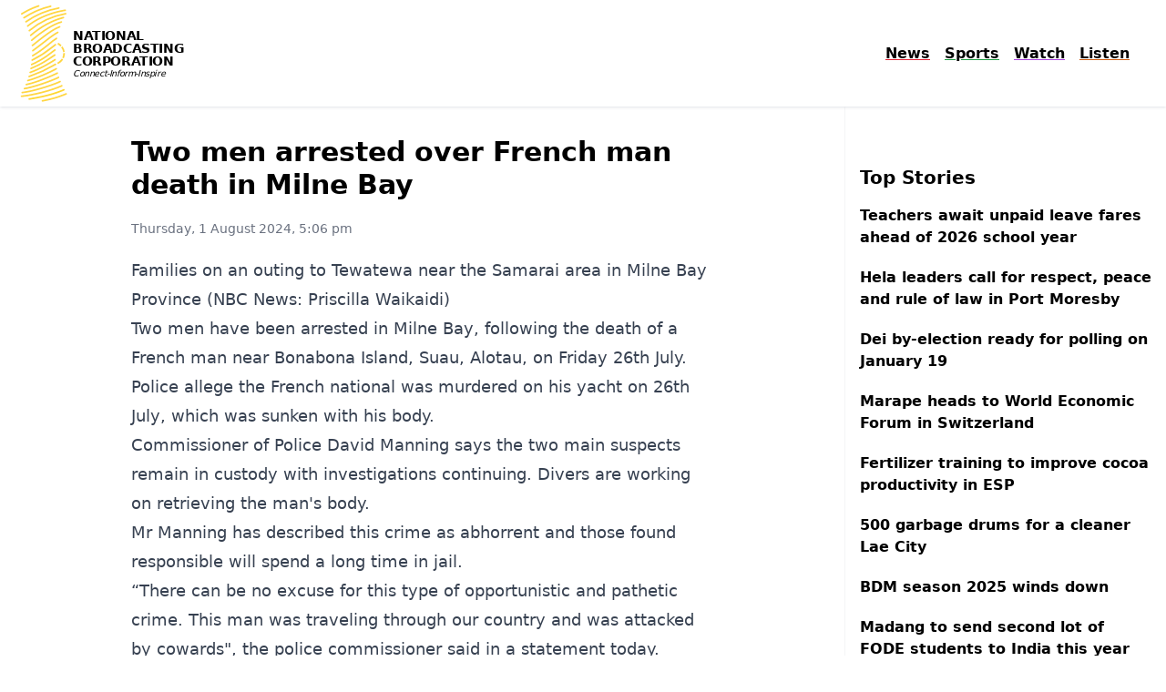

--- FILE ---
content_type: text/html
request_url: https://www.nbc.com.pg/post/14058/two-men-arrested-over-french-man-death-in-milne-bay
body_size: 13004
content:
<!DOCTYPE html><html lang="en" class="dark [@media((min-width:1280px)_and_(max-width:1535px))]:text-[18px] [@media(min-width:1536px)]:text-[20px]"> <head><meta charset="UTF-8"><title>Two men arrested over French man death in Milne Bay - NBC PNG</title><meta name="description" content="Two men have been arrested in Milne Bay, following the death of a French man near Bonabona Island, Suau, Alotau, on Friday 26th July."><meta name="viewport" content="width=device-width, initial-scale=1.0"><link rel="canonical" href="https://www.nbc.com.pg/post/14058/two-men-arrested-over-french-man-death-in-milne-bay"><meta property="og:title" content="Two men arrested over French man death in Milne Bay"><meta property="og:image" content="https://wp.nbc.com.pg/wp-content/uploads/2024/08/Tewatewa.jpg"><meta property="og:type" content="article"><meta property="og:site_name" content="NBC PNG"><link rel="icon" type="image/png" href="/favicon-96x96.png" sizes="96x96"><link rel="icon" type="image/svg+xml" href="/favicon.svg"><link rel="shortcut icon" href="/favicon.ico"><link rel="apple-touch-icon" sizes="180x180" href="/apple-touch-icon.png"><meta name="apple-mobile-web-app-title" content="NBC PNG"><link rel="manifest" href="/site.webmanifest"><style>*,:before,:after{box-sizing:border-box;border-width:0;border-style:solid;border-color:#e5e7eb}:before,:after{--tw-content: ""}html{line-height:1.5;-webkit-text-size-adjust:100%;-moz-tab-size:4;-o-tab-size:4;tab-size:4;font-family:system-ui,sans-serif;font-feature-settings:normal;font-variation-settings:normal}body{margin:0;line-height:inherit}hr{height:0;color:inherit;border-top-width:1px}abbr:where([title]){-webkit-text-decoration:underline dotted;text-decoration:underline dotted}h1,h2,h3,h4,h5,h6{font-size:inherit;font-weight:inherit}a{color:inherit;text-decoration:inherit}b,strong{font-weight:bolder}code,kbd,samp,pre{font-family:monospace;font-size:1em}small{font-size:80%}sub,sup{font-size:75%;line-height:0;position:relative;vertical-align:baseline}sub{bottom:-.25em}sup{top:-.5em}table{text-indent:0;border-color:inherit;border-collapse:collapse}button,input,optgroup,select,textarea{font-family:inherit;font-feature-settings:inherit;font-variation-settings:inherit;font-size:100%;font-weight:inherit;line-height:inherit;color:inherit;margin:0;padding:0}button,select{text-transform:none}button,[type=button],[type=reset],[type=submit]{-webkit-appearance:button;background-color:transparent;background-image:none}:-moz-focusring{outline:auto}:-moz-ui-invalid{box-shadow:none}progress{vertical-align:baseline}::-webkit-inner-spin-button,::-webkit-outer-spin-button{height:auto}[type=search]{-webkit-appearance:textfield;outline-offset:-2px}::-webkit-search-decoration{-webkit-appearance:none}::-webkit-file-upload-button{-webkit-appearance:button;font:inherit}summary{display:list-item}blockquote,dl,dd,h1,h2,h3,h4,h5,h6,hr,figure,p,pre{margin:0}fieldset{margin:0;padding:0}legend{padding:0}ol,ul,menu{list-style:none;margin:0;padding:0}dialog{padding:0}textarea{resize:vertical}input::-moz-placeholder,textarea::-moz-placeholder{opacity:1;color:#9ca3af}input::placeholder,textarea::placeholder{opacity:1;color:#9ca3af}button,[role=button]{cursor:pointer}:disabled{cursor:default}img,svg,video,canvas,audio,iframe,embed,object{display:block;vertical-align:middle}img,video{max-width:100%;height:auto}[hidden]{display:none}*,:before,:after{--tw-border-spacing-x: 0;--tw-border-spacing-y: 0;--tw-translate-x: 0;--tw-translate-y: 0;--tw-rotate: 0;--tw-skew-x: 0;--tw-skew-y: 0;--tw-scale-x: 1;--tw-scale-y: 1;--tw-pan-x: ;--tw-pan-y: ;--tw-pinch-zoom: ;--tw-scroll-snap-strictness: proximity;--tw-gradient-from-position: ;--tw-gradient-via-position: ;--tw-gradient-to-position: ;--tw-ordinal: ;--tw-slashed-zero: ;--tw-numeric-figure: ;--tw-numeric-spacing: ;--tw-numeric-fraction: ;--tw-ring-inset: ;--tw-ring-offset-width: 0px;--tw-ring-offset-color: #fff;--tw-ring-color: rgb(40 145 207 / .5);--tw-ring-offset-shadow: 0 0 #0000;--tw-ring-shadow: 0 0 #0000;--tw-shadow: 0 0 #0000;--tw-shadow-colored: 0 0 #0000;--tw-blur: ;--tw-brightness: ;--tw-contrast: ;--tw-grayscale: ;--tw-hue-rotate: ;--tw-invert: ;--tw-saturate: ;--tw-sepia: ;--tw-drop-shadow: ;--tw-backdrop-blur: ;--tw-backdrop-brightness: ;--tw-backdrop-contrast: ;--tw-backdrop-grayscale: ;--tw-backdrop-hue-rotate: ;--tw-backdrop-invert: ;--tw-backdrop-opacity: ;--tw-backdrop-saturate: ;--tw-backdrop-sepia: }::backdrop{--tw-border-spacing-x: 0;--tw-border-spacing-y: 0;--tw-translate-x: 0;--tw-translate-y: 0;--tw-rotate: 0;--tw-skew-x: 0;--tw-skew-y: 0;--tw-scale-x: 1;--tw-scale-y: 1;--tw-pan-x: ;--tw-pan-y: ;--tw-pinch-zoom: ;--tw-scroll-snap-strictness: proximity;--tw-gradient-from-position: ;--tw-gradient-via-position: ;--tw-gradient-to-position: ;--tw-ordinal: ;--tw-slashed-zero: ;--tw-numeric-figure: ;--tw-numeric-spacing: ;--tw-numeric-fraction: ;--tw-ring-inset: ;--tw-ring-offset-width: 0px;--tw-ring-offset-color: #fff;--tw-ring-color: rgb(40 145 207 / .5);--tw-ring-offset-shadow: 0 0 #0000;--tw-ring-shadow: 0 0 #0000;--tw-shadow: 0 0 #0000;--tw-shadow-colored: 0 0 #0000;--tw-blur: ;--tw-brightness: ;--tw-contrast: ;--tw-grayscale: ;--tw-hue-rotate: ;--tw-invert: ;--tw-saturate: ;--tw-sepia: ;--tw-drop-shadow: ;--tw-backdrop-blur: ;--tw-backdrop-brightness: ;--tw-backdrop-contrast: ;--tw-backdrop-grayscale: ;--tw-backdrop-hue-rotate: ;--tw-backdrop-invert: ;--tw-backdrop-opacity: ;--tw-backdrop-saturate: ;--tw-backdrop-sepia: }.prose{color:var(--tw-prose-body);max-width:65ch}.prose :where(p):not(:where([class~=not-prose],[class~=not-prose] *)){margin-top:1.25em;margin-bottom:1.25em}.prose :where([class~=lead]):not(:where([class~=not-prose],[class~=not-prose] *)){color:var(--tw-prose-lead);font-size:1.25em;line-height:1.6;margin-top:1.2em;margin-bottom:1.2em}.prose :where(a):not(:where([class~=not-prose],[class~=not-prose] *)){color:var(--tw-prose-links);text-decoration:underline;font-weight:500}.prose :where(strong):not(:where([class~=not-prose],[class~=not-prose] *)){color:var(--tw-prose-bold);font-weight:600}.prose :where(a strong):not(:where([class~=not-prose],[class~=not-prose] *)){color:inherit}.prose :where(blockquote strong):not(:where([class~=not-prose],[class~=not-prose] *)){color:inherit}.prose :where(thead th strong):not(:where([class~=not-prose],[class~=not-prose] *)){color:inherit}.prose :where(ol):not(:where([class~=not-prose],[class~=not-prose] *)){list-style-type:decimal;margin-top:1.25em;margin-bottom:1.25em;padding-left:1.625em}.prose :where(ol[type=A]):not(:where([class~=not-prose],[class~=not-prose] *)){list-style-type:upper-alpha}.prose :where(ol[type=a]):not(:where([class~=not-prose],[class~=not-prose] *)){list-style-type:lower-alpha}.prose :where(ol[type=A s]):not(:where([class~=not-prose],[class~=not-prose] *)){list-style-type:upper-alpha}.prose :where(ol[type=a s]):not(:where([class~=not-prose],[class~=not-prose] *)){list-style-type:lower-alpha}.prose :where(ol[type=I]):not(:where([class~=not-prose],[class~=not-prose] *)){list-style-type:upper-roman}.prose :where(ol[type=i]):not(:where([class~=not-prose],[class~=not-prose] *)){list-style-type:lower-roman}.prose :where(ol[type=I s]):not(:where([class~=not-prose],[class~=not-prose] *)){list-style-type:upper-roman}.prose :where(ol[type=i s]):not(:where([class~=not-prose],[class~=not-prose] *)){list-style-type:lower-roman}.prose :where(ol[type="1"]):not(:where([class~=not-prose],[class~=not-prose] *)){list-style-type:decimal}.prose :where(ul):not(:where([class~=not-prose],[class~=not-prose] *)){list-style-type:disc;margin-top:1.25em;margin-bottom:1.25em;padding-left:1.625em}.prose :where(ol>li):not(:where([class~=not-prose],[class~=not-prose] *))::marker{font-weight:400;color:var(--tw-prose-counters)}.prose :where(ul>li):not(:where([class~=not-prose],[class~=not-prose] *))::marker{color:var(--tw-prose-bullets)}.prose :where(dt):not(:where([class~=not-prose],[class~=not-prose] *)){color:var(--tw-prose-headings);font-weight:600;margin-top:1.25em}.prose :where(hr):not(:where([class~=not-prose],[class~=not-prose] *)){border-color:var(--tw-prose-hr);border-top-width:1px;margin-top:3em;margin-bottom:3em}.prose :where(blockquote):not(:where([class~=not-prose],[class~=not-prose] *)){font-weight:500;font-style:italic;color:var(--tw-prose-quotes);border-left-width:.25rem;border-left-color:var(--tw-prose-quote-borders);quotes:"“""”""‘""’";margin-top:1.6em;margin-bottom:1.6em;padding-left:1em}.prose :where(blockquote p:first-of-type):not(:where([class~=not-prose],[class~=not-prose] *)):before{content:open-quote}.prose :where(blockquote p:last-of-type):not(:where([class~=not-prose],[class~=not-prose] *)):after{content:close-quote}.prose :where(h1):not(:where([class~=not-prose],[class~=not-prose] *)){color:var(--tw-prose-headings);font-weight:800;font-size:2.25em;margin-top:0;margin-bottom:.8888889em;line-height:1.1111111}.prose :where(h1 strong):not(:where([class~=not-prose],[class~=not-prose] *)){font-weight:900;color:inherit}.prose :where(h2):not(:where([class~=not-prose],[class~=not-prose] *)){color:var(--tw-prose-headings);font-weight:700;font-size:1.5em;margin-top:2em;margin-bottom:1em;line-height:1.3333333}.prose :where(h2 strong):not(:where([class~=not-prose],[class~=not-prose] *)){font-weight:800;color:inherit}.prose :where(h3):not(:where([class~=not-prose],[class~=not-prose] *)){color:var(--tw-prose-headings);font-weight:600;font-size:1.25em;margin-top:1.6em;margin-bottom:.6em;line-height:1.6}.prose :where(h3 strong):not(:where([class~=not-prose],[class~=not-prose] *)){font-weight:700;color:inherit}.prose :where(h4):not(:where([class~=not-prose],[class~=not-prose] *)){color:var(--tw-prose-headings);font-weight:600;margin-top:1.5em;margin-bottom:.5em;line-height:1.5}.prose :where(h4 strong):not(:where([class~=not-prose],[class~=not-prose] *)){font-weight:700;color:inherit}.prose :where(img):not(:where([class~=not-prose],[class~=not-prose] *)){margin-top:2em;margin-bottom:2em}.prose :where(picture):not(:where([class~=not-prose],[class~=not-prose] *)){display:block;margin-top:2em;margin-bottom:2em}.prose :where(kbd):not(:where([class~=not-prose],[class~=not-prose] *)){font-weight:500;font-family:inherit;color:var(--tw-prose-kbd);box-shadow:0 0 0 1px rgb(var(--tw-prose-kbd-shadows) / 10%),0 3px 0 rgb(var(--tw-prose-kbd-shadows) / 10%);font-size:.875em;border-radius:.3125rem;padding:.1875em .375em}.prose :where(code):not(:where([class~=not-prose],[class~=not-prose] *)){color:var(--tw-prose-code);font-weight:600;font-size:.875em}.prose :where(code):not(:where([class~=not-prose],[class~=not-prose] *)):before{content:"`"}.prose :where(code):not(:where([class~=not-prose],[class~=not-prose] *)):after{content:"`"}.prose :where(a code):not(:where([class~=not-prose],[class~=not-prose] *)){color:inherit}.prose :where(h1 code):not(:where([class~=not-prose],[class~=not-prose] *)){color:inherit}.prose :where(h2 code):not(:where([class~=not-prose],[class~=not-prose] *)){color:inherit;font-size:.875em}.prose :where(h3 code):not(:where([class~=not-prose],[class~=not-prose] *)){color:inherit;font-size:.9em}.prose :where(h4 code):not(:where([class~=not-prose],[class~=not-prose] *)){color:inherit}.prose :where(blockquote code):not(:where([class~=not-prose],[class~=not-prose] *)){color:inherit}.prose :where(thead th code):not(:where([class~=not-prose],[class~=not-prose] *)){color:inherit}.prose :where(pre):not(:where([class~=not-prose],[class~=not-prose] *)){color:var(--tw-prose-pre-code);background-color:var(--tw-prose-pre-bg);overflow-x:auto;font-weight:400;font-size:.875em;line-height:1.7142857;margin-top:1.7142857em;margin-bottom:1.7142857em;border-radius:.375rem;padding:.8571429em 1.1428571em}.prose :where(pre code):not(:where([class~=not-prose],[class~=not-prose] *)){background-color:transparent;border-width:0;border-radius:0;padding:0;font-weight:inherit;color:inherit;font-size:inherit;font-family:inherit;line-height:inherit}.prose :where(pre code):not(:where([class~=not-prose],[class~=not-prose] *)):before{content:none}.prose :where(pre code):not(:where([class~=not-prose],[class~=not-prose] *)):after{content:none}.prose :where(table):not(:where([class~=not-prose],[class~=not-prose] *)){width:100%;table-layout:auto;text-align:left;margin-top:2em;margin-bottom:2em;font-size:.875em;line-height:1.7142857}.prose :where(thead):not(:where([class~=not-prose],[class~=not-prose] *)){border-bottom-width:1px;border-bottom-color:var(--tw-prose-th-borders)}.prose :where(thead th):not(:where([class~=not-prose],[class~=not-prose] *)){color:var(--tw-prose-headings);font-weight:600;vertical-align:bottom;padding-right:.5714286em;padding-bottom:.5714286em;padding-left:.5714286em}.prose :where(tbody tr):not(:where([class~=not-prose],[class~=not-prose] *)){border-bottom-width:1px;border-bottom-color:var(--tw-prose-td-borders)}.prose :where(tbody tr:last-child):not(:where([class~=not-prose],[class~=not-prose] *)){border-bottom-width:0}.prose :where(tbody td):not(:where([class~=not-prose],[class~=not-prose] *)){vertical-align:baseline}.prose :where(tfoot):not(:where([class~=not-prose],[class~=not-prose] *)){border-top-width:1px;border-top-color:var(--tw-prose-th-borders)}.prose :where(tfoot td):not(:where([class~=not-prose],[class~=not-prose] *)){vertical-align:top}.prose :where(figure>*):not(:where([class~=not-prose],[class~=not-prose] *)){margin-top:0;margin-bottom:0}.prose :where(figcaption):not(:where([class~=not-prose],[class~=not-prose] *)){color:var(--tw-prose-captions);font-size:.875em;line-height:1.4285714;margin-top:.8571429em}.prose{--tw-prose-body: #374151;--tw-prose-headings: #111827;--tw-prose-lead: #4b5563;--tw-prose-links: #111827;--tw-prose-bold: #111827;--tw-prose-counters: #6b7280;--tw-prose-bullets: #d1d5db;--tw-prose-hr: #e5e7eb;--tw-prose-quotes: #111827;--tw-prose-quote-borders: #e5e7eb;--tw-prose-captions: #6b7280;--tw-prose-kbd: #111827;--tw-prose-kbd-shadows: 17 24 39;--tw-prose-code: #111827;--tw-prose-pre-code: #e5e7eb;--tw-prose-pre-bg: #1f2937;--tw-prose-th-borders: #d1d5db;--tw-prose-td-borders: #e5e7eb;--tw-prose-invert-body: #d1d5db;--tw-prose-invert-headings: #fff;--tw-prose-invert-lead: #9ca3af;--tw-prose-invert-links: #fff;--tw-prose-invert-bold: #fff;--tw-prose-invert-counters: #9ca3af;--tw-prose-invert-bullets: #4b5563;--tw-prose-invert-hr: #374151;--tw-prose-invert-quotes: #f3f4f6;--tw-prose-invert-quote-borders: #374151;--tw-prose-invert-captions: #9ca3af;--tw-prose-invert-kbd: #fff;--tw-prose-invert-kbd-shadows: 255 255 255;--tw-prose-invert-code: #fff;--tw-prose-invert-pre-code: #d1d5db;--tw-prose-invert-pre-bg: rgb(0 0 0 / 50%);--tw-prose-invert-th-borders: #4b5563;--tw-prose-invert-td-borders: #374151;font-size:1rem;line-height:1.75}.prose :where(picture>img):not(:where([class~=not-prose],[class~=not-prose] *)){margin-top:0;margin-bottom:0}.prose :where(video):not(:where([class~=not-prose],[class~=not-prose] *)){margin-top:2em;margin-bottom:2em}.prose :where(li):not(:where([class~=not-prose],[class~=not-prose] *)){margin-top:.5em;margin-bottom:.5em}.prose :where(ol>li):not(:where([class~=not-prose],[class~=not-prose] *)){padding-left:.375em}.prose :where(ul>li):not(:where([class~=not-prose],[class~=not-prose] *)){padding-left:.375em}.prose :where(.prose>ul>li p):not(:where([class~=not-prose],[class~=not-prose] *)){margin-top:.75em;margin-bottom:.75em}.prose :where(.prose>ul>li>*:first-child):not(:where([class~=not-prose],[class~=not-prose] *)){margin-top:1.25em}.prose :where(.prose>ul>li>*:last-child):not(:where([class~=not-prose],[class~=not-prose] *)){margin-bottom:1.25em}.prose :where(.prose>ol>li>*:first-child):not(:where([class~=not-prose],[class~=not-prose] *)){margin-top:1.25em}.prose :where(.prose>ol>li>*:last-child):not(:where([class~=not-prose],[class~=not-prose] *)){margin-bottom:1.25em}.prose :where(ul ul,ul ol,ol ul,ol ol):not(:where([class~=not-prose],[class~=not-prose] *)){margin-top:.75em;margin-bottom:.75em}.prose :where(dl):not(:where([class~=not-prose],[class~=not-prose] *)){margin-top:1.25em;margin-bottom:1.25em}.prose :where(dd):not(:where([class~=not-prose],[class~=not-prose] *)){margin-top:.5em;padding-left:1.625em}.prose :where(hr+*):not(:where([class~=not-prose],[class~=not-prose] *)){margin-top:0}.prose :where(h2+*):not(:where([class~=not-prose],[class~=not-prose] *)){margin-top:0}.prose :where(h3+*):not(:where([class~=not-prose],[class~=not-prose] *)){margin-top:0}.prose :where(h4+*):not(:where([class~=not-prose],[class~=not-prose] *)){margin-top:0}.prose :where(thead th:first-child):not(:where([class~=not-prose],[class~=not-prose] *)){padding-left:0}.prose :where(thead th:last-child):not(:where([class~=not-prose],[class~=not-prose] *)){padding-right:0}.prose :where(tbody td,tfoot td):not(:where([class~=not-prose],[class~=not-prose] *)){padding:.5714286em}.prose :where(tbody td:first-child,tfoot td:first-child):not(:where([class~=not-prose],[class~=not-prose] *)){padding-left:0}.prose :where(tbody td:last-child,tfoot td:last-child):not(:where([class~=not-prose],[class~=not-prose] *)){padding-right:0}.prose :where(figure):not(:where([class~=not-prose],[class~=not-prose] *)){margin-top:2em;margin-bottom:2em}.prose :where(.prose>:first-child):not(:where([class~=not-prose],[class~=not-prose] *)){margin-top:0}.prose :where(.prose>:last-child):not(:where([class~=not-prose],[class~=not-prose] *)){margin-bottom:0}.prose-sm{font-size:.875rem;line-height:1.7142857}.prose-sm :where(p):not(:where([class~=not-prose],[class~=not-prose] *)){margin-top:1.1428571em;margin-bottom:1.1428571em}.prose-sm :where([class~=lead]):not(:where([class~=not-prose],[class~=not-prose] *)){font-size:1.2857143em;line-height:1.5555556;margin-top:.8888889em;margin-bottom:.8888889em}.prose-sm :where(blockquote):not(:where([class~=not-prose],[class~=not-prose] *)){margin-top:1.3333333em;margin-bottom:1.3333333em;padding-left:1.1111111em}.prose-sm :where(h1):not(:where([class~=not-prose],[class~=not-prose] *)){font-size:2.1428571em;margin-top:0;margin-bottom:.8em;line-height:1.2}.prose-sm :where(h2):not(:where([class~=not-prose],[class~=not-prose] *)){font-size:1.4285714em;margin-top:1.6em;margin-bottom:.8em;line-height:1.4}.prose-sm :where(h3):not(:where([class~=not-prose],[class~=not-prose] *)){font-size:1.2857143em;margin-top:1.5555556em;margin-bottom:.4444444em;line-height:1.5555556}.prose-sm :where(h4):not(:where([class~=not-prose],[class~=not-prose] *)){margin-top:1.4285714em;margin-bottom:.5714286em;line-height:1.4285714}.prose-sm :where(img):not(:where([class~=not-prose],[class~=not-prose] *)){margin-top:1.7142857em;margin-bottom:1.7142857em}.prose-sm :where(picture):not(:where([class~=not-prose],[class~=not-prose] *)){margin-top:1.7142857em;margin-bottom:1.7142857em}.prose-sm :where(picture>img):not(:where([class~=not-prose],[class~=not-prose] *)){margin-top:0;margin-bottom:0}.prose-sm :where(video):not(:where([class~=not-prose],[class~=not-prose] *)){margin-top:1.7142857em;margin-bottom:1.7142857em}.prose-sm :where(kbd):not(:where([class~=not-prose],[class~=not-prose] *)){font-size:.8571429em;border-radius:.3125rem;padding:.1428571em .3571429em}.prose-sm :where(code):not(:where([class~=not-prose],[class~=not-prose] *)){font-size:.8571429em}.prose-sm :where(h2 code):not(:where([class~=not-prose],[class~=not-prose] *)){font-size:.9em}.prose-sm :where(h3 code):not(:where([class~=not-prose],[class~=not-prose] *)){font-size:.8888889em}.prose-sm :where(pre):not(:where([class~=not-prose],[class~=not-prose] *)){font-size:.8571429em;line-height:1.6666667;margin-top:1.6666667em;margin-bottom:1.6666667em;border-radius:.25rem;padding:.6666667em 1em}.prose-sm :where(ol):not(:where([class~=not-prose],[class~=not-prose] *)){margin-top:1.1428571em;margin-bottom:1.1428571em;padding-left:1.5714286em}.prose-sm :where(ul):not(:where([class~=not-prose],[class~=not-prose] *)){margin-top:1.1428571em;margin-bottom:1.1428571em;padding-left:1.5714286em}.prose-sm :where(li):not(:where([class~=not-prose],[class~=not-prose] *)){margin-top:.2857143em;margin-bottom:.2857143em}.prose-sm :where(ol>li):not(:where([class~=not-prose],[class~=not-prose] *)){padding-left:.4285714em}.prose-sm :where(ul>li):not(:where([class~=not-prose],[class~=not-prose] *)){padding-left:.4285714em}.prose-sm :where(.prose-sm>ul>li p):not(:where([class~=not-prose],[class~=not-prose] *)){margin-top:.5714286em;margin-bottom:.5714286em}.prose-sm :where(.prose-sm>ul>li>*:first-child):not(:where([class~=not-prose],[class~=not-prose] *)){margin-top:1.1428571em}.prose-sm :where(.prose-sm>ul>li>*:last-child):not(:where([class~=not-prose],[class~=not-prose] *)){margin-bottom:1.1428571em}.prose-sm :where(.prose-sm>ol>li>*:first-child):not(:where([class~=not-prose],[class~=not-prose] *)){margin-top:1.1428571em}.prose-sm :where(.prose-sm>ol>li>*:last-child):not(:where([class~=not-prose],[class~=not-prose] *)){margin-bottom:1.1428571em}.prose-sm :where(ul ul,ul ol,ol ul,ol ol):not(:where([class~=not-prose],[class~=not-prose] *)){margin-top:.5714286em;margin-bottom:.5714286em}.prose-sm :where(dl):not(:where([class~=not-prose],[class~=not-prose] *)){margin-top:1.1428571em;margin-bottom:1.1428571em}.prose-sm :where(dt):not(:where([class~=not-prose],[class~=not-prose] *)){margin-top:1.1428571em}.prose-sm :where(dd):not(:where([class~=not-prose],[class~=not-prose] *)){margin-top:.2857143em;padding-left:1.5714286em}.prose-sm :where(hr):not(:where([class~=not-prose],[class~=not-prose] *)){margin-top:2.8571429em;margin-bottom:2.8571429em}.prose-sm :where(hr+*):not(:where([class~=not-prose],[class~=not-prose] *)){margin-top:0}.prose-sm :where(h2+*):not(:where([class~=not-prose],[class~=not-prose] *)){margin-top:0}.prose-sm :where(h3+*):not(:where([class~=not-prose],[class~=not-prose] *)){margin-top:0}.prose-sm :where(h4+*):not(:where([class~=not-prose],[class~=not-prose] *)){margin-top:0}.prose-sm :where(table):not(:where([class~=not-prose],[class~=not-prose] *)){font-size:.8571429em;line-height:1.5}.prose-sm :where(thead th):not(:where([class~=not-prose],[class~=not-prose] *)){padding-right:1em;padding-bottom:.6666667em;padding-left:1em}.prose-sm :where(thead th:first-child):not(:where([class~=not-prose],[class~=not-prose] *)){padding-left:0}.prose-sm :where(thead th:last-child):not(:where([class~=not-prose],[class~=not-prose] *)){padding-right:0}.prose-sm :where(tbody td,tfoot td):not(:where([class~=not-prose],[class~=not-prose] *)){padding:.6666667em 1em}.prose-sm :where(tbody td:first-child,tfoot td:first-child):not(:where([class~=not-prose],[class~=not-prose] *)){padding-left:0}.prose-sm :where(tbody td:last-child,tfoot td:last-child):not(:where([class~=not-prose],[class~=not-prose] *)){padding-right:0}.prose-sm :where(figure):not(:where([class~=not-prose],[class~=not-prose] *)){margin-top:1.7142857em;margin-bottom:1.7142857em}.prose-sm :where(figure>*):not(:where([class~=not-prose],[class~=not-prose] *)){margin-top:0;margin-bottom:0}.prose-sm :where(figcaption):not(:where([class~=not-prose],[class~=not-prose] *)){font-size:.8571429em;line-height:1.3333333;margin-top:.6666667em}.prose-sm :where(.prose-sm>:first-child):not(:where([class~=not-prose],[class~=not-prose] *)){margin-top:0}.prose-sm :where(.prose-sm>:last-child):not(:where([class~=not-prose],[class~=not-prose] *)){margin-bottom:0}.static{position:static}.absolute{position:absolute}.relative{position:relative}.sticky{position:sticky}.bottom-0{bottom:0}.left-1\/2{left:50%}.top-0{top:0}.top-1\/2{top:50%}.z-40{z-index:40}.float-right{float:right}.clear-both{clear:both}.mx-auto{margin-left:auto;margin-right:auto}.my-4{margin-top:1rem;margin-bottom:1rem}.my-\[-1em\]{margin-top:-1em;margin-bottom:-1em}.mb-1{margin-bottom:.25rem}.mb-4{margin-bottom:1rem}.mb-5{margin-bottom:1.25rem}.mb-8{margin-bottom:2rem}.ml-4{margin-left:1rem}.block{display:block}.inline-block{display:inline-block}.flex{display:flex}.table{display:table}.grid{display:grid}.contents{display:contents}.hidden{display:none}.aspect-\[1\/1\]{aspect-ratio:1/1}.aspect-\[16\/9\]{aspect-ratio:16/9}.aspect-\[2\/3\]{aspect-ratio:2/3}.aspect-\[3\/2\]{aspect-ratio:3/2}.aspect-\[3\/4\]{aspect-ratio:3/4}.aspect-\[4\/3\]{aspect-ratio:4/3}.aspect-\[9\/16\]{aspect-ratio:9/16}.min-h-screen{min-height:100vh}.w-40{width:10rem}.w-\[4em\]{width:4em}.w-\[8em\]{width:8em}.w-full{width:100%}.max-w-\[10em\]{max-width:10em}.max-w-\[40rem\]{max-width:40rem}.max-w-none{max-width:none}.flex-1{flex:1 1 0%}.-translate-x-1\/2{--tw-translate-x: -50%;transform:translate(var(--tw-translate-x),var(--tw-translate-y)) rotate(var(--tw-rotate)) skew(var(--tw-skew-x)) skewY(var(--tw-skew-y)) scaleX(var(--tw-scale-x)) scaleY(var(--tw-scale-y))}.-translate-y-1\/2{--tw-translate-y: -50%;transform:translate(var(--tw-translate-x),var(--tw-translate-y)) rotate(var(--tw-rotate)) skew(var(--tw-skew-x)) skewY(var(--tw-skew-y)) scaleX(var(--tw-scale-x)) scaleY(var(--tw-scale-y))}.grid-cols-2{grid-template-columns:repeat(2,minmax(0,1fr))}.flex-col{flex-direction:column}.flex-wrap{flex-wrap:wrap}.items-center{align-items:center}.justify-start{justify-content:flex-start}.justify-end{justify-content:flex-end}.justify-center{justify-content:center}.justify-between{justify-content:space-between}.space-y-12>:not([hidden])~:not([hidden]){--tw-space-y-reverse: 0;margin-top:calc(3rem * calc(1 - var(--tw-space-y-reverse)));margin-bottom:calc(3rem * var(--tw-space-y-reverse))}.space-y-2>:not([hidden])~:not([hidden]){--tw-space-y-reverse: 0;margin-top:calc(.5rem * calc(1 - var(--tw-space-y-reverse)));margin-bottom:calc(.5rem * var(--tw-space-y-reverse))}.space-y-4>:not([hidden])~:not([hidden]){--tw-space-y-reverse: 0;margin-top:calc(1rem * calc(1 - var(--tw-space-y-reverse)));margin-bottom:calc(1rem * var(--tw-space-y-reverse))}.space-y-5>:not([hidden])~:not([hidden]){--tw-space-y-reverse: 0;margin-top:calc(1.25rem * calc(1 - var(--tw-space-y-reverse)));margin-bottom:calc(1.25rem * var(--tw-space-y-reverse))}.space-y-\[0\.25em\]>:not([hidden])~:not([hidden]){--tw-space-y-reverse: 0;margin-top:calc(.25em * calc(1 - var(--tw-space-y-reverse)));margin-bottom:calc(.25em * var(--tw-space-y-reverse))}.break-words{overflow-wrap:break-word}.rounded-md{border-radius:.375rem}.border{border-width:1px}.border-b{border-bottom-width:1px}.border-b-2{border-bottom-width:2px}.border-blue-500\/25{border-color:#2891cf40}.border-blue-600{--tw-border-opacity: 1;border-color:rgb(26 115 175 / var(--tw-border-opacity))}.border-gray-500\/25{border-color:#6b728040}.border-green-600{--tw-border-opacity: 1;border-color:rgb(29 156 66 / var(--tw-border-opacity))}.border-orange-600{--tw-border-opacity: 1;border-color:rgb(206 91 17 / var(--tw-border-opacity))}.border-purple-600{--tw-border-opacity: 1;border-color:rgb(167 64 221 / var(--tw-border-opacity))}.border-red-600{--tw-border-opacity: 1;border-color:rgb(225 33 51 / var(--tw-border-opacity))}.border-yellow-500{--tw-border-opacity: 1;border-color:rgb(228 202 14 / var(--tw-border-opacity))}.bg-blue-500\/10{background-color:#2891cf1a}.bg-gray-500\/5{background-color:#6b72800d}.bg-white{--tw-bg-opacity: 1;background-color:rgb(255 255 255 / var(--tw-bg-opacity))}.object-contain{-o-object-fit:contain;object-fit:contain}.object-cover{-o-object-fit:cover;object-fit:cover}.p-2{padding:.5rem}.p-4{padding:1rem}.px-2{padding-left:.5rem;padding-right:.5rem}.px-4{padding-left:1rem;padding-right:1rem}.py-1{padding-top:.25rem;padding-bottom:.25rem}.py-4{padding-top:1rem;padding-bottom:1rem}.pb-0{padding-bottom:0}.pb-1{padding-bottom:.25rem}.pt-8{padding-top:2rem}.text-2xl{font-size:1.5rem;line-height:2rem}.text-3xl{font-size:1.875rem;line-height:2.25rem}.text-\[0\.6em\]{font-size:.6em}.text-\[0\.9em\]{font-size:.9em}.text-\[4rem\]{font-size:4rem}.text-sm{font-size:.875rem;line-height:1.25rem}.text-xl{font-size:1.25rem;line-height:1.75rem}.text-xs{font-size:.75rem;line-height:1rem}.font-bold{font-weight:700}.font-extrabold{font-weight:800}.font-medium{font-weight:500}.font-semibold{font-weight:600}.uppercase{text-transform:uppercase}.italic{font-style:italic}.not-italic{font-style:normal}.leading-none{line-height:1}.leading-normal{line-height:1.5}.tracking-tight{letter-spacing:-.025em}.text-black{--tw-text-opacity: 1;color:rgb(0 0 0 / var(--tw-text-opacity))}.text-blue-600{--tw-text-opacity: 1;color:rgb(26 115 175 / var(--tw-text-opacity))}.text-gray-500{--tw-text-opacity: 1;color:rgb(107 114 128 / var(--tw-text-opacity))}.text-white{--tw-text-opacity: 1;color:rgb(255 255 255 / var(--tw-text-opacity))}.underline{text-decoration-line:underline}.decoration-blue-500\/25{text-decoration-color:#2891cf40}.decoration-gray-600\/25{text-decoration-color:#4b556340}.decoration-green-600{text-decoration-color:#1d9c42}.decoration-orange-600{text-decoration-color:#ce5b11}.decoration-purple-600{text-decoration-color:#a740dd}.decoration-red-600{text-decoration-color:#e12133}.decoration-1{text-decoration-thickness:1px}.shadow{--tw-shadow: 0 1px 3px 0 rgb(0 0 0 / .1), 0 1px 2px -1px rgb(0 0 0 / .1);--tw-shadow-colored: 0 1px 3px 0 var(--tw-shadow-color), 0 1px 2px -1px var(--tw-shadow-color);box-shadow:var(--tw-ring-offset-shadow, 0 0 #0000),var(--tw-ring-shadow, 0 0 #0000),var(--tw-shadow)}.shadow-md{--tw-shadow: 0 4px 6px -1px rgb(0 0 0 / .1), 0 2px 4px -2px rgb(0 0 0 / .1);--tw-shadow-colored: 0 4px 6px -1px var(--tw-shadow-color), 0 2px 4px -2px var(--tw-shadow-color);box-shadow:var(--tw-ring-offset-shadow, 0 0 #0000),var(--tw-ring-shadow, 0 0 #0000),var(--tw-shadow)}.shadow-gray-300\/50{--tw-shadow-color: rgb(209 213 219 / .5);--tw-shadow: var(--tw-shadow-colored)}.drop-shadow-lg{--tw-drop-shadow: drop-shadow(0 10px 8px rgb(0 0 0 / .04)) drop-shadow(0 4px 3px rgb(0 0 0 / .1));filter:var(--tw-blur) var(--tw-brightness) var(--tw-contrast) var(--tw-grayscale) var(--tw-hue-rotate) var(--tw-invert) var(--tw-saturate) var(--tw-sepia) var(--tw-drop-shadow)}.filter{filter:var(--tw-blur) var(--tw-brightness) var(--tw-contrast) var(--tw-grayscale) var(--tw-hue-rotate) var(--tw-invert) var(--tw-saturate) var(--tw-sepia) var(--tw-drop-shadow)}.\[grid-area\:content\]{grid-area:content}.\[grid-area\:promo-bottom\]{grid-area:promo-bottom}.\[grid-area\:promo-top\]{grid-area:promo-top}@media (prefers-color-scheme: dark){.dark\:prose-invert{--tw-prose-body: var(--tw-prose-invert-body);--tw-prose-headings: var(--tw-prose-invert-headings);--tw-prose-lead: var(--tw-prose-invert-lead);--tw-prose-links: var(--tw-prose-invert-links);--tw-prose-bold: var(--tw-prose-invert-bold);--tw-prose-counters: var(--tw-prose-invert-counters);--tw-prose-bullets: var(--tw-prose-invert-bullets);--tw-prose-hr: var(--tw-prose-invert-hr);--tw-prose-quotes: var(--tw-prose-invert-quotes);--tw-prose-quote-borders: var(--tw-prose-invert-quote-borders);--tw-prose-captions: var(--tw-prose-invert-captions);--tw-prose-kbd: var(--tw-prose-invert-kbd);--tw-prose-kbd-shadows: var(--tw-prose-invert-kbd-shadows);--tw-prose-code: var(--tw-prose-invert-code);--tw-prose-pre-code: var(--tw-prose-invert-pre-code);--tw-prose-pre-bg: var(--tw-prose-invert-pre-bg);--tw-prose-th-borders: var(--tw-prose-invert-th-borders);--tw-prose-td-borders: var(--tw-prose-invert-td-borders)}}@media (min-width: 576px){.tablet\:prose-lg{font-size:1.125rem;line-height:1.7777778}.tablet\:prose-lg :where(p):not(:where([class~=not-prose],[class~=not-prose] *)){margin-top:1.3333333em;margin-bottom:1.3333333em}.tablet\:prose-lg :where([class~=lead]):not(:where([class~=not-prose],[class~=not-prose] *)){font-size:1.2222222em;line-height:1.4545455;margin-top:1.0909091em;margin-bottom:1.0909091em}.tablet\:prose-lg :where(blockquote):not(:where([class~=not-prose],[class~=not-prose] *)){margin-top:1.6666667em;margin-bottom:1.6666667em;padding-left:1em}.tablet\:prose-lg :where(h1):not(:where([class~=not-prose],[class~=not-prose] *)){font-size:2.6666667em;margin-top:0;margin-bottom:.8333333em;line-height:1}.tablet\:prose-lg :where(h2):not(:where([class~=not-prose],[class~=not-prose] *)){font-size:1.6666667em;margin-top:1.8666667em;margin-bottom:1.0666667em;line-height:1.3333333}.tablet\:prose-lg :where(h3):not(:where([class~=not-prose],[class~=not-prose] *)){font-size:1.3333333em;margin-top:1.6666667em;margin-bottom:.6666667em;line-height:1.5}.tablet\:prose-lg :where(h4):not(:where([class~=not-prose],[class~=not-prose] *)){margin-top:1.7777778em;margin-bottom:.4444444em;line-height:1.5555556}.tablet\:prose-lg :where(img):not(:where([class~=not-prose],[class~=not-prose] *)){margin-top:1.7777778em;margin-bottom:1.7777778em}.tablet\:prose-lg :where(picture):not(:where([class~=not-prose],[class~=not-prose] *)){margin-top:1.7777778em;margin-bottom:1.7777778em}.tablet\:prose-lg :where(picture>img):not(:where([class~=not-prose],[class~=not-prose] *)){margin-top:0;margin-bottom:0}.tablet\:prose-lg :where(video):not(:where([class~=not-prose],[class~=not-prose] *)){margin-top:1.7777778em;margin-bottom:1.7777778em}.tablet\:prose-lg :where(kbd):not(:where([class~=not-prose],[class~=not-prose] *)){font-size:.8888889em;border-radius:.3125rem;padding:.2222222em .4444444em}.tablet\:prose-lg :where(code):not(:where([class~=not-prose],[class~=not-prose] *)){font-size:.8888889em}.tablet\:prose-lg :where(h2 code):not(:where([class~=not-prose],[class~=not-prose] *)){font-size:.8666667em}.tablet\:prose-lg :where(h3 code):not(:where([class~=not-prose],[class~=not-prose] *)){font-size:.875em}.tablet\:prose-lg :where(pre):not(:where([class~=not-prose],[class~=not-prose] *)){font-size:.8888889em;line-height:1.75;margin-top:2em;margin-bottom:2em;border-radius:.375rem;padding:1em 1.5em}.tablet\:prose-lg :where(ol):not(:where([class~=not-prose],[class~=not-prose] *)){margin-top:1.3333333em;margin-bottom:1.3333333em;padding-left:1.5555556em}.tablet\:prose-lg :where(ul):not(:where([class~=not-prose],[class~=not-prose] *)){margin-top:1.3333333em;margin-bottom:1.3333333em;padding-left:1.5555556em}.tablet\:prose-lg :where(li):not(:where([class~=not-prose],[class~=not-prose] *)){margin-top:.6666667em;margin-bottom:.6666667em}.tablet\:prose-lg :where(ol>li):not(:where([class~=not-prose],[class~=not-prose] *)){padding-left:.4444444em}.tablet\:prose-lg :where(ul>li):not(:where([class~=not-prose],[class~=not-prose] *)){padding-left:.4444444em}.tablet\:prose-lg :where(.tablet\:prose-lg>ul>li p):not(:where([class~=not-prose],[class~=not-prose] *)){margin-top:.8888889em;margin-bottom:.8888889em}.tablet\:prose-lg :where(.tablet\:prose-lg>ul>li>*:first-child):not(:where([class~=not-prose],[class~=not-prose] *)){margin-top:1.3333333em}.tablet\:prose-lg :where(.tablet\:prose-lg>ul>li>*:last-child):not(:where([class~=not-prose],[class~=not-prose] *)){margin-bottom:1.3333333em}.tablet\:prose-lg :where(.tablet\:prose-lg>ol>li>*:first-child):not(:where([class~=not-prose],[class~=not-prose] *)){margin-top:1.3333333em}.tablet\:prose-lg :where(.tablet\:prose-lg>ol>li>*:last-child):not(:where([class~=not-prose],[class~=not-prose] *)){margin-bottom:1.3333333em}.tablet\:prose-lg :where(ul ul,ul ol,ol ul,ol ol):not(:where([class~=not-prose],[class~=not-prose] *)){margin-top:.8888889em;margin-bottom:.8888889em}.tablet\:prose-lg :where(dl):not(:where([class~=not-prose],[class~=not-prose] *)){margin-top:1.3333333em;margin-bottom:1.3333333em}.tablet\:prose-lg :where(dt):not(:where([class~=not-prose],[class~=not-prose] *)){margin-top:1.3333333em}.tablet\:prose-lg :where(dd):not(:where([class~=not-prose],[class~=not-prose] *)){margin-top:.6666667em;padding-left:1.5555556em}.tablet\:prose-lg :where(hr):not(:where([class~=not-prose],[class~=not-prose] *)){margin-top:3.1111111em;margin-bottom:3.1111111em}.tablet\:prose-lg :where(hr+*):not(:where([class~=not-prose],[class~=not-prose] *)){margin-top:0}.tablet\:prose-lg :where(h2+*):not(:where([class~=not-prose],[class~=not-prose] *)){margin-top:0}.tablet\:prose-lg :where(h3+*):not(:where([class~=not-prose],[class~=not-prose] *)){margin-top:0}.tablet\:prose-lg :where(h4+*):not(:where([class~=not-prose],[class~=not-prose] *)){margin-top:0}.tablet\:prose-lg :where(table):not(:where([class~=not-prose],[class~=not-prose] *)){font-size:.8888889em;line-height:1.5}.tablet\:prose-lg :where(thead th):not(:where([class~=not-prose],[class~=not-prose] *)){padding-right:.75em;padding-bottom:.75em;padding-left:.75em}.tablet\:prose-lg :where(thead th:first-child):not(:where([class~=not-prose],[class~=not-prose] *)){padding-left:0}.tablet\:prose-lg :where(thead th:last-child):not(:where([class~=not-prose],[class~=not-prose] *)){padding-right:0}.tablet\:prose-lg :where(tbody td,tfoot td):not(:where([class~=not-prose],[class~=not-prose] *)){padding:.75em}.tablet\:prose-lg :where(tbody td:first-child,tfoot td:first-child):not(:where([class~=not-prose],[class~=not-prose] *)){padding-left:0}.tablet\:prose-lg :where(tbody td:last-child,tfoot td:last-child):not(:where([class~=not-prose],[class~=not-prose] *)){padding-right:0}.tablet\:prose-lg :where(figure):not(:where([class~=not-prose],[class~=not-prose] *)){margin-top:1.7777778em;margin-bottom:1.7777778em}.tablet\:prose-lg :where(figure>*):not(:where([class~=not-prose],[class~=not-prose] *)){margin-top:0;margin-bottom:0}.tablet\:prose-lg :where(figcaption):not(:where([class~=not-prose],[class~=not-prose] *)){font-size:.8888889em;line-height:1.5;margin-top:1em}.tablet\:prose-lg :where(.tablet\:prose-lg>:first-child):not(:where([class~=not-prose],[class~=not-prose] *)){margin-top:0}.tablet\:prose-lg :where(.tablet\:prose-lg>:last-child):not(:where([class~=not-prose],[class~=not-prose] *)){margin-bottom:0}}.after\:clear-both:after{content:var(--tw-content);clear:both}.after\:block:after{content:var(--tw-content);display:block}.after\:h-0:after{content:var(--tw-content);height:0px}.after\:content-\[\'\'\]:after{--tw-content: "";content:var(--tw-content)}.hover\:underline:hover{text-decoration-line:underline}.hover\:decoration-2:hover{text-decoration-thickness:2px}.focus\:underline:focus{text-decoration-line:underline}.focus\:decoration-2:focus{text-decoration-thickness:2px}.prose-headings\:font-semibold :is(:where(h1,h2,h3,h4,h5,h6,th):not(:where([class~=not-prose],[class~=not-prose] *))){font-weight:600}.prose-h1\:text-2xl :is(:where(h1):not(:where([class~=not-prose],[class~=not-prose] *))){font-size:1.5rem;line-height:2rem}.prose-h2\:text-2xl :is(:where(h2):not(:where([class~=not-prose],[class~=not-prose] *))){font-size:1.5rem;line-height:2rem}.prose-h3\:text-xl :is(:where(h3):not(:where([class~=not-prose],[class~=not-prose] *))){font-size:1.25rem;line-height:1.75rem}.prose-h4\:text-lg :is(:where(h4):not(:where([class~=not-prose],[class~=not-prose] *))){font-size:1.125rem;line-height:1.75rem}.prose-p\:leading-relaxed :is(:where(p):not(:where([class~=not-prose],[class~=not-prose] *))){line-height:1.625}.prose-figure\:-mx-4 :is(:where(figure):not(:where([class~=not-prose],[class~=not-prose] *))){margin-left:-1rem;margin-right:-1rem}.prose-figcaption\:mx-4 :is(:where(figcaption):not(:where([class~=not-prose],[class~=not-prose] *))){margin-left:1rem;margin-right:1rem}.prose-figcaption\:text-xs :is(:where(figcaption):not(:where([class~=not-prose],[class~=not-prose] *))){font-size:.75rem;line-height:1rem}@media (prefers-color-scheme: dark){.dark\:bg-black{--tw-bg-opacity: 1;background-color:rgb(0 0 0 / var(--tw-bg-opacity))}.dark\:text-blue-400{--tw-text-opacity: 1;color:rgb(79 171 225 / var(--tw-text-opacity))}.dark\:text-white{--tw-text-opacity: 1;color:rgb(255 255 255 / var(--tw-text-opacity))}.dark\:decoration-gray-400\/25{text-decoration-color:#9ca3af40}}@media (min-width: 576px){.tablet\:float-left{float:left}.tablet\:ml-0{margin-left:0}.tablet\:mr-4{margin-right:1rem}.tablet\:w-80{width:20rem}.tablet\:max-w-none{max-width:none}.tablet\:gap-x-4{-moz-column-gap:1rem;column-gap:1rem}.tablet\:space-y-12>:not([hidden])~:not([hidden]){--tw-space-y-reverse: 0;margin-top:calc(3rem * calc(1 - var(--tw-space-y-reverse)));margin-bottom:calc(3rem * var(--tw-space-y-reverse))}.tablet\:space-y-8>:not([hidden])~:not([hidden]){--tw-space-y-reverse: 0;margin-top:calc(2rem * calc(1 - var(--tw-space-y-reverse)));margin-bottom:calc(2rem * var(--tw-space-y-reverse))}.tablet\:px-0{padding-left:0;padding-right:0}.tablet\:py-8{padding-top:2rem;padding-bottom:2rem}.tablet\:pb-8{padding-bottom:2rem}.tablet\:pt-8{padding-top:2rem}.tablet\:text-2xl{font-size:1.5rem;line-height:2rem}.tablet\:text-3xl{font-size:1.875rem;line-height:2.25rem}.tablet\:text-base{font-size:1rem;line-height:1.5rem}.tablet\:text-sm{font-size:.875rem;line-height:1.25rem}.tablet\:prose-h1\:text-3xl :is(:where(h1):not(:where([class~=not-prose],[class~=not-prose] *))){font-size:1.875rem;line-height:2.25rem}.tablet\:prose-figure\:mx-0 :is(:where(figure):not(:where([class~=not-prose],[class~=not-prose] *))){margin-left:0;margin-right:0}.tablet\:prose-figcaption\:mx-0 :is(:where(figcaption):not(:where([class~=not-prose],[class~=not-prose] *))){margin-left:0;margin-right:0}}@media (min-width: 1024px){.desktop\:grid{display:grid}.desktop\:grid-cols-\[1fr_calc\(20rem\+1rem\+1rem\)\]{grid-template-columns:1fr 22rem}.desktop\:grid-rows-\[auto_1fr\]{grid-template-rows:auto 1fr}.desktop\:border-r{border-right-width:1px}.desktop\:border-r-gray-300\/25{border-right-color:#d1d5db40}.desktop\:shadow-none{--tw-shadow: 0 0 #0000;--tw-shadow-colored: 0 0 #0000;box-shadow:var(--tw-ring-offset-shadow, 0 0 #0000),var(--tw-ring-shadow, 0 0 #0000),var(--tw-shadow)}.desktop\:\[grid-template-areas\:\"content_promo-top\"_\"content_promo-bottom\"\]{grid-template-areas:"content promo-top" "content promo-bottom"}}@media ((min-width:1280px) and (max-width:1535px)){.\[\@media\(\(min-width\:1280px\)_and_\(max-width\:1535px\)\)\]\:text-\[18px\]{font-size:18px}}@media (max-width:374px){.\[\@media\(max-width\:374px\)\]\:text-\[4vw\]{font-size:4vw}}@media (min-height:576px){.\[\@media\(min-height\:576px\)\]\:sticky{position:sticky}}@media (min-width:1536px){.\[\@media\(min-width\:1536px\)\]\:text-\[20px\]{font-size:20px}}
</style><script type="module" src="/_astro/hoisted.4ff61665.js"></script></head> <body class="bg-white dark:bg-black text-black dark:text-white flex flex-col min-h-screen"> <header class="bg-white dark:bg-black [@media(min-height:576px)]:sticky top-0 z-40 shadow shadow-gray-300/50"> <div class="p-4"> <div class="flex items-center justify-between [@media(max-width:374px)]:text-[4vw] tablet:text-base"> <div class="flex-0"> <a href="/" class="leading-none tracking-tight"> <div class="flex items-center"> <div class="w-[4em] my-[-1em]"><svg version="1.1" xmlns="http://www.w3.org/2000/svg" x="0" y="0" viewBox="0 0 325.1 595.3" xml:space="preserve"><style>.st0{fill:#ffd642}</style><switch><g><path class="st0" d="M40 82a4.5 4.5 0 0 1-2.4-8.4c44.5-26.7 70.2-35.8 90.9-43.2l4.4-1.6c2.3-.8 4.9.4 5.8 2.7.8 2.3-.4 4.9-2.7 5.8l-4.4 1.6C111.3 46.2 86 55.1 42.3 81.4c-.7.4-1.5.6-2.3.6m12.2 21.7c-1.5 0-2.9-.7-3.8-2a4.4 4.4 0 0 1 1.3-6.2 467.3 467.3 0 0 1 150.2-64.9c2.4-.6 4.8.9 5.4 3.4.6 2.4-.9 4.8-3.4 5.4a457 457 0 0 0-147.3 63.7c-.6.4-1.5.6-2.4.6m11 22.6c-1.4 0-2.8-.7-3.7-1.9-1.4-2-.9-4.8 1.1-6.3a467.3 467.3 0 0 1 185.5-77.6c2.4-.4 4.8 1.2 5.2 3.6s-1.2 4.8-3.6 5.2a459.2 459.2 0 0 0-181.9 76.1c-.8.6-1.7.9-2.6.9"></path><path class="st0" d="M73.1 149.8c-1.3 0-2.6-.6-3.5-1.7-1.5-2-1.2-4.8.7-6.3C154.5 75.4 249.7 58.6 281 53a4.5 4.5 0 1 1 1.6 8.8c-30.7 5.4-124.3 22-206.7 87-.9.7-1.8 1-2.8 1"></path><path class="st0" d="M82.3 175.5c-1.3 0-2.6-.5-3.4-1.6a4.4 4.4 0 0 1 .6-6.3 436.3 436.3 0 0 1 204-95.4 4.5 4.5 0 1 1 1.6 8.8 426.3 426.3 0 0 0-199.7 93.4 5.1 5.1 0 0 1-3.1 1.1"></path><path class="st0" d="M89.7 201.8c-1.3 0-2.6-.5-3.4-1.6a4.4 4.4 0 0 1 .6-6.3c60.6-50.9 122.6-84.6 184.5-100.1 2.4-.6 4.9.9 5.5 3.3s-.9 4.9-3.3 5.5c-60.5 15.2-121.4 48.3-180.9 98.3q-1.5.9-3 .9"></path><path class="st0" d="M95.1 229.6c-1.3 0-2.6-.5-3.4-1.6a4.4 4.4 0 0 1 .6-6.3c66.8-56.1 123.2-90.8 167.6-103.2 2.4-.7 4.9.7 5.5 3.1.7 2.4-.7 4.9-3.1 5.5-43.1 12-98.4 46.1-164.2 101.4-.9.8-1.9 1.1-3 1.1m4.1 29.3c-1.3 0-2.6-.6-3.5-1.7a4.4 4.4 0 0 1 .7-6.3C179 184.1 214.7 159.6 249.2 146a4.5 4.5 0 1 1 3.3 8.3c-33.5 13.2-68.6 37.4-150.4 103.5-.9.8-1.9 1.1-2.9 1.1m2.4 28.8c-1.4 0-2.7-.6-3.6-1.8-1.5-2-1.1-4.8.9-6.3a3298 3298 0 0 0 67.8-51.7c31.4-24.4 50.4-39.1 72.1-50.7a4.6 4.6 0 0 1 6.1 1.8c1.2 2.2.3 4.9-1.8 6.1-21 11.3-39.8 25.8-70.8 49.9a3345 3345 0 0 1-68 51.8q-1.2.9-2.7.9m-1 28.3c-1.5 0-3-.8-3.9-2.2a4.5 4.5 0 0 1 1.6-6.2c43.9-26.2 71.1-48.7 93.1-66.7a332.9 332.9 0 0 1 40-30 4.5 4.5 0 0 1 6.2 1.6c1.3 2.1.6 4.9-1.6 6.2a312 312 0 0 0-38.9 29.2c-22.2 18.2-49.7 40.9-94.2 67.5a6 6 0 0 1-2.3.6M98 340.5c-1.6 0-3.2-.9-4-2.4a4.6 4.6 0 0 1 1.9-6.1 593.9 593.9 0 0 0 109.3-70.5c6.8-5.3 13.2-10.4 19.9-15.3 2-1.5 4.8-1.1 6.3.9s1.1 4.8-.9 6.3c-6.6 4.9-12.9 9.9-19.6 15.1-24.8 19.5-52.9 41.7-110.7 71.4-.8.5-1.5.6-2.2.6m-2.9 24.7c-1.7 0-3.3-1-4.1-2.6-1-2.3 0-4.9 2.2-6 56-25.6 84.2-47.1 109-66 6.8-5.2 13.3-10.1 20-14.9a4.5 4.5 0 1 1 5.2 7.4c-6.6 4.6-12.9 9.5-19.7 14.7-25.2 19.2-53.8 41-110.8 67.1-.5.1-1.1.3-1.8.3m-3.5 21.7c-1.8 0-3.4-1-4.2-2.8-1-2.3.1-4.9 2.4-5.9 56.6-23.7 88.6-45.4 114.4-62.8l17.7-11.8a4.6 4.6 0 0 1 6.2 1.3c1.3 2.1.7 4.9-1.3 6.2l-17.5 11.7c-26.1 17.6-58.5 39.5-116 63.6a3 3 0 0 1-1.7.5m-4.8 22.2a4.5 4.5 0 0 1-1.4-8.7c55.1-19.3 102.6-48.7 134-68.1l3.8-2.4c2.1-1.3 4.9-.6 6.2 1.5s.6 4.9-1.5 6.2l-3.8 2.4c-31.8 19.6-79.7 49.2-135.8 68.9-.5.2-1 .2-1.5.2M81.2 432a4.5 4.5 0 0 1-1.4-8.8 794.8 794.8 0 0 0 145.8-67.4c2.1-1.3 4.9-.6 6.2 1.5s.6 4.9-1.5 6.2a798.3 798.3 0 0 1-147.6 68.3l-1.5.2m-7.6 22.6c-2 0-3.8-1.3-4.3-3.3-.6-2.4.8-4.9 3.2-5.5 53.5-14.2 125.9-47.5 158-65.5a4.5 4.5 0 0 1 6.1 1.7c1.2 2.2.4 4.9-1.7 6.1C202.4 406.3 129 440 74.8 454.4l-1.2.2m-8.3 22.5a4.5 4.5 0 0 1-.9-8.9c56.3-11.7 142.8-48.3 171.5-63.7 2.2-1.2 4.9-.4 6.1 1.8s.4 4.9-1.8 6.1C211 428 123.3 465.1 66.2 477l-.9.1m-10.5 22.6a4.4 4.4 0 0 1-4.4-3.8 4.5 4.5 0 0 1 3.7-5.2c57.2-9.3 159.5-46.9 188.9-62.2a4.6 4.6 0 0 1 6.1 1.9c1.1 2.2.3 4.9-1.9 6.1-30.6 15.9-132.5 53.5-191.6 63.1l-.8.1m-12.2 22.1a4.6 4.6 0 0 1-4.5-4 4.5 4.5 0 0 1 3.9-5c73.2-8.7 181.6-47.1 209.7-60.9a4.4 4.4 0 0 1 6 2.1c1.1 2.2.2 4.9-2.1 6-33.8 16.5-142.9 53.4-212.6 61.7l-.4.1m-3.7 20.6a4.5 4.5 0 0 1-4.5-4 4.5 4.5 0 0 1 4-4.9c68-6.9 168.2-33 223.2-58.2 2.3-1 4.9 0 6 2.2 1 2.3 0 4.9-2.2 6-55.8 25.6-157.2 52.1-226.1 59l-.4-.1"></path><path d="M81.5 557.8a4.4 4.4 0 0 1-4.4-3.8 4.4 4.4 0 0 1 3.8-5.1c99.5-15.6 153-34.5 192.3-51 2.3-1 4.9.1 5.9 2.4s-.1 4.9-2.4 5.9C237 522.9 182.8 542 82.4 557.8z" fill="#fed730"></path><path class="st0" d="M155.3 568.1a4.5 4.5 0 0 1-.9-8.9c66-13.2 86.8-21.2 121.1-34.6l10.6-4.1c2.3-.9 4.9.3 5.8 2.6s-.3 4.9-2.6 5.8l-10.6 4.1c-34.8 13.5-55.8 21.7-122.6 35l-.8.1M255.1 260a83 83 0 0 0-16.1-13.2l4.7-8.1c1.4.4 14.1 8.7 18.2 14.9zm15.5 31.1c-.2.2-1-7.3-3.8-13.5-3.5-8-7.2-12.3-7.3-12.3l7.4-5.9a60.1 60.1 0 0 1 12.9 30.5zm3.9 34.9-8.5-4c0-.1 2.5-5.6 3.7-11 1.6-7.1 1.6-14 1.6-14.1l9-.1c0 .2.9 5.7-.8 14.1a87 87 0 0 1-5 15.1m-32.6 32.3-4.2-7.9c.1-.1 8.5-5 15-10.8 5.3-4.8 10.4-12.1 10.4-12.1l7.6 4.8c-.2.3-2.5 6.3-11.5 14.3-7.7 6.9-16.9 11.4-17.3 11.7"></path></g></switch></svg></div> <div class="w-[8em] space-y-[0.25em]"> <div class="text-[0.9em] font-bold uppercase">National Broadcasting Corporation</div> <div class="text-[0.6em] italic">Connect-Inform-Inspire</div> </div> </div> </a> </div> <nav class="flex-0"> <ul class="flex flex-wrap font-semibold justify-end max-w-[10em] tablet:max-w-none tablet:gap-x-4 tablet:mr-4"> <li><a href="/" class="decoration-red-600 underline decoration-1 hover:decoration-2 focus:decoration-2 block p-2">News</a></li> <li><a href="/sport" class="decoration-green-600 underline decoration-1 hover:decoration-2 focus:decoration-2 block p-2">Sports</a></li> <li><a href="/watch" class="decoration-purple-600 underline decoration-1 hover:decoration-2 focus:decoration-2 block p-2">Watch</a></li> <li><a href="/listen" class="decoration-orange-600 underline decoration-1 hover:decoration-2 focus:decoration-2 block p-2">Listen</a></li> </ul> </nav> </div> </div> </header> <main class="flex-1 flex flex-col desktop:grid desktop:grid-cols-[1fr_calc(20rem+1rem+1rem)] desktop:grid-rows-[auto_1fr] desktop:[grid-template-areas:&#34;content_promo-top&#34;_&#34;content_promo-bottom&#34;] shadow shadow-gray-300/50"> <aside class="[grid-area:promo-top] p-4 tablet:pt-8 pb-0 space-y-4 tablet:space-y-8">  </aside> <div class="[grid-area:content] flex-1 p-4 tablet:py-8 shadow-md shadow-gray-300/50 desktop:shadow-none desktop:border-r desktop:border-r-gray-300/25"> <article class="max-w-[40rem] mx-auto">  <div class="space-y-5 mb-8"> <h1 class="font-extrabold text-2xl tablet:text-3xl">Two men arrested over French man death in Milne Bay</h1> <p class="text-sm text-gray-500"><date time="2024-08-01T07:06:01.000Z">Thursday, 1 August 2024, 5:06 pm</date></p> <div class="prose tablet:prose-lg dark:prose-invert max-w-none prose-headings:font-semibold prose-h1:text-2xl tablet:prose-h1:text-3xl prose-h2:text-2xl prose-h3:text-xl prose-h4:text-lg prose-figure:-mx-4 tablet:prose-figure:mx-0 prose-figcaption:text-xs prose-figcaption:mx-4 tablet:prose-figcaption:mx-0 mx-auto"> <figure> <img class="object-cover" src="https://wp.nbc.com.pg/wp-content/uploads/2024/08/Tewatewa-1280x960.webp" width="2048" height="1536" loading="lazy" alt="" srcset="https://wp.nbc.com.pg/wp-content/uploads/2024/08/Tewatewa-640x480.webp 640w, https://wp.nbc.com.pg/wp-content/uploads/2024/08/Tewatewa-1280x960.webp 1280w, https://wp.nbc.com.pg/wp-content/uploads/2024/08/Tewatewa-320x240.webp 320w, https://wp.nbc.com.pg/wp-content/uploads/2024/08/Tewatewa-960x720.webp 960w" sizes="(max-width: 575px) 100vw, 640px"> <figcaption>Families on an outing to Tewatewa near the Samarai area in Milne Bay Province (NBC News: Priscilla Waikaidi)</figcaption> </figure><p>
Two men have been arrested in Milne Bay, following the death of a French man near Bonabona Island, Suau, Alotau, on Friday 26th July.
</p><p>
Police allege the French national was murdered on his yacht on 26th July, which was sunken with his body.&nbsp;
</p><p>
Commissioner of Police David Manning says the two main suspects remain in custody with investigations continuing. Divers are working on retrieving the man's body.
</p><p>
Mr Manning has described this crime as abhorrent and those found responsible will spend a long time in jail.
</p><p>
“There can be no excuse for this type of opportunistic and pathetic crime. This man was traveling through our country and was attacked by cowards", the police commissioner said in a statement today.
</p><p>
Police have taken the two accused off the streets and they are now in police cells.
</p><p>
The top police boss has issued a warning to their criminal type that police will find them, arrest them and they will pay for their violent crimes.&nbsp;
</p><p>
“The recently launched PPV Minigulai patrol vessel will soon commence its first operational tour - enforcing laws and safety for communities in Milne Bay and across other coastal communities,” Manning said.
</p><p>
The National Government is in talks with the Government of France.
</p> </div> </div>   </article> </div> <aside class="[grid-area:promo-bottom] p-4 pt-8 tablet:pb-8 space-y-12 tablet:space-y-12"> <div> <h2 class="text-xl font-extrabold">Top Stories</h2> <ul class="my-4 space-y-5 font-semibold"> <li><a href="/post/31522/teachers-await-unpaid-leave-fares-ahead-of-2026-school-year" class="hover:underline focus:underline decoration-gray-600/25 dark:decoration-gray-400/25">Teachers await unpaid leave fares ahead of 2026 school year</a></li><li><a href="/post/31518/hela-leaders-call-for-respect-peace-and-rule-of-law-in-port-moresby" class="hover:underline focus:underline decoration-gray-600/25 dark:decoration-gray-400/25">Hela leaders call for respect, peace and rule of law in Port Moresby</a></li><li><a href="/post/31513/dei-by-election-ready-for-polling-on-january-19" class="hover:underline focus:underline decoration-gray-600/25 dark:decoration-gray-400/25">Dei by-election ready for polling on January 19</a></li><li><a href="/post/31509/marape-heads-to-world-economic-forum-in-switzerland" class="hover:underline focus:underline decoration-gray-600/25 dark:decoration-gray-400/25">Marape heads to World Economic Forum in Switzerland</a></li><li><a href="/post/31503/fertilizer-training-to-improve-cocoa-productivity-in-esp" class="hover:underline focus:underline decoration-gray-600/25 dark:decoration-gray-400/25">Fertilizer training to improve cocoa productivity in ESP</a></li><li><a href="/post/31497/500-garbage-drums-for-a-cleaner-lae-city" class="hover:underline focus:underline decoration-gray-600/25 dark:decoration-gray-400/25">500 garbage drums for a cleaner Lae City</a></li><li><a href="/post/31490/bdm-season-2025-winds-down-in-milne-bay" class="hover:underline focus:underline decoration-gray-600/25 dark:decoration-gray-400/25">BDM season 2025 winds down</a></li><li><a href="/post/31483/madang-to-send-second-lot-of-fode-students-to-india-this-year" class="hover:underline focus:underline decoration-gray-600/25 dark:decoration-gray-400/25">Madang to send second lot of FODE students to India this year</a></li><li><a href="/post/31480/shops-warned-over-illegal-gst-on-basic-goods" class="hover:underline focus:underline decoration-gray-600/25 dark:decoration-gray-400/25">Shops warned over illegal GST on basic goods</a></li><li><a href="/post/31474/metoreia-urban-health-centre-marks-one-year-of-safe-births" class="hover:underline focus:underline decoration-gray-600/25 dark:decoration-gray-400/25">Metoreia urban health centre marks one year of safe births</a></li> </ul> </div> <div class="space-y-5"> <h2 class="text-xl font-extrabold"><a href="/about">About the NBC</a></h2> <div class="prose dark:prose-invert prose-sm leading-normal"> <p>The National Broadcasting Corporation (NBC) is Papua New Guinea's national public broadcaster. On radio, television and online, we strive to engage the entire community.</p> <p>We provide an essential public service by delivering programs that enrich, inform, reflect national identity and give voice to our people.</p> </div> <p class="text-sm"><a href="/about" class="text-blue-600 dark:text-blue-400 hover:underline focus:underline decoration-blue-500/25">Learn more →</a></p> </div> </aside> </main> <footer class="bg-gray-500/5 shadow shadow-gray-300/50"> <div class="p-4 text-xs tablet:text-sm space-y-2"> <p> <span class="inline-block">© 2026</span>   <span class="inline-block">National Broadcasting Corporation</span> of <span class="inline-block">Papua New Guinea</span> </p> </div> </footer> <aside class="sticky z-40 bg-white dark:bg-black shadow bottom-0 flex items-center justify-center">  </aside>  </body></html>

--- FILE ---
content_type: application/javascript
request_url: https://www.nbc.com.pg/_astro/hoisted.fbcee7ba.js
body_size: 2447
content:
var ee=typeof globalThis<"u"?globalThis:typeof window<"u"?window:typeof global<"u"?global:typeof self<"u"?self:{},K={exports:{}};(function(Y,ne){(function(q,T){Y.exports=T()})(ee,()=>(()=>{var q={508:(c,i,t)=>{function A(n,o=300,e=0){return(...l)=>(clearTimeout(e),e=setTimeout(n,o,...l))}function I(n=16){return n=n>16?16:n,`${Math.floor(1e16*Math.random())}`.padStart(n,"0").substring(-1,n)}function O(n,o=16){let e=0;for(let l=0;l<n.length;l++)e=(e<<5)-e+n.charCodeAt(l),e&=e;return e=Math.abs(e),`${e}`.padStart(o,"0").substring(-1,o)}function C(){const n=document.body,o=window.pageYOffset||n.scrollTop,{scrollHeight:e,offsetHeight:l,clientHeight:f}=document.documentElement,h=Math.max(n.scrollHeight,e,n.offsetHeight,l,n.clientHeight,f)-window.innerHeight;return Math.floor(100*Math.abs(o/h))}function D(n,o){let e=n;for(;e&&(!e?.matches||!e?.matches(o));)e=e?.parentNode;return e}function P(n){let o,e,l=!1;try{({hostname:o,pathname:e}=n&&new URL(n)||{})}catch{}return o&&(l=o!==window.location.host),{t:l,hostname:o,pathname:e}}t.r(i),t.d(i,{o:()=>y,i:()=>v,u:()=>A,l:()=>H,m:()=>R,g:()=>G,v:()=>O,p:()=>I,h:()=>C,_:()=>N,$:()=>V,S:()=>P,j:()=>D,I:()=>u});const y="clientId",u="sessionId",v="sessionCount";function R(){const{hostname:n,origin:o,pathname:e,search:l}=document.location,f=document.title;return{location:o+e+l,hostname:n,pathname:e,referrer:document.referrer,title:f}}function H(n=y){const o=I();return localStorage.getItem(n)||(localStorage.setItem(n,o),o)}function N(n=u){const o=I();return sessionStorage.getItem(n)||(sessionStorage.setItem(n,o),o)}function V(n){const o=localStorage.getItem(y)?void 0:"1",e=sessionStorage.getItem(u)?void 0:"1";let l=sessionStorage.getItem(v)||"1";return n&&(l=function(f=v){let h="1";const M=sessionStorage.getItem(f);return M&&(h=""+(+M+1)),sessionStorage.setItem(f,h),h}()),{firstVisit:o,sessionStart:e,sessionCount:l}}function G(n){return Array.isArray(n)?n.map(o=>o.map(e=>e?.toString())):Object.keys(n).map(o=>[o,`${n[o]}`])}},209:(c,i)=>{Object.defineProperty(i,"M",{value:!0}),i.files=i.k=void 0,i.k={protocolVersion:"v",trackingId:"tid",pageId:"_p",language:"ul",clientId:"cid",firstVisit:"_fv",hitCount:"_s",sessionId:"sid",sessionCount:"sct",sessionEngagement:"seg",sessionStart:"_ss",debug:"_dbg",referrer:"dr",location:"dl",title:"dt",eventName:"en",eventParam:"ep",eventParamNumber:"epn",screenResolution:"sr",enagementTime:"_et"},i.files=["pdf|xlsx?|docx?|txt|rtf|csv|exe|key|pp(s|t|tx)|7z|pkg|rar|gz|zip|avi","mov|mp4|mpe?g|wmv|midi?|mp3|wav|wma"]}},T={};function p(c){var i=T[c];if(i!==void 0)return i.exports;var t=T[c]={exports:{}};return q[c](t,t.exports,p),t.exports}p.d=(c,i)=>{for(var t in i)p.D(i,t)&&!p.D(c,t)&&Object.defineProperty(c,t,{O:!0,get:i[t]})},p.D=(c,i)=>Object.prototype.hasOwnProperty.call(c,i),p.r=c=>{typeof Symbol<"u"&&Symbol.toStringTag&&Object.defineProperty(c,Symbol.toStringTag,{value:"Module"}),Object.defineProperty(c,"M",{value:!0})};var B={};return(()=>{var c=B;Object.defineProperty(c,"M",{value:!0}),c.track=void 0;const i=p(508),t=p(209),A=typeof window<"u",I=A&&window.minimalAnalytics?.defineGlobal,O=A&&window.minimalAnalytics?.autoTrack,C=["q","s","search","query","keyword"];let D,P,y,u=[[Date.now()]],v=!1;const R="page_view",H="scroll",N="click",V="view_search_results",G="user_engagement",n="file_download";function o(r,{type:s,event:a,debug:w}){const{location:S,referrer:$,title:b}=(0,i.m)(),{firstVisit:d,sessionStart:E,sessionCount:j}=(0,i.$)(!v),_=self.screen||{};let m=[[t.k.protocolVersion,"2"],[t.k.trackingId,r],[t.k.pageId,(0,i.p)()],[t.k.language,(navigator.language||"").toLowerCase()],[t.k.clientId,(0,i.l)()],[t.k.firstVisit,d],[t.k.hitCount,"1"],[t.k.sessionId,(0,i._)()],[t.k.sessionCount,j],[t.k.sessionEngagement,"1"],[t.k.sessionStart,E],[t.k.debug,w?"1":""],[t.k.referrer,$],[t.k.location,S],[t.k.title,b],[t.k.screenResolution,`${_.width}x${_.height}`]];return m=m.concat(function({type:L="",event:g}){const x=document.location.search,W=new URLSearchParams(x),X=C.some(U=>new RegExp(`[?|&]${U}=`,"g").test(x))?V:L,Z=C.find(U=>W.get(U));let z=[[t.k.eventName,X],[`${t.k.eventParam}.search_term`,Z||""]];return g&&(z=z.concat((0,i.g)(g))),z}({type:s,event:a})),m=m.filter(([,L])=>L),new URLSearchParams(m)}function e(){return u.reduce((r,[s,a=Date.now()])=>r+(a-s),0).toString()}function l(r,s){const a=(0,i.j)(s.target,"a, button, input[type=submit], input[type=button]"),w=a?.tagName?.toLowerCase(),S=w==="a"?"link":w,$=a?.getAttribute("href")||void 0,b=a?.getAttribute("download")||void 0||$,{t:d,hostname:E,pathname:j}=(0,i.S)(b),_=S==="link"&&!d,[m]=b?.match(new RegExp(t.files.join("|"),"g"))||[],L=m?n:N,g=`${t.k.eventParam}.${S}`;if(!a||_&&!m)return;let x=[[`${g}_id`,a.id],[`${g}_classes`,a.className],[`${g}_name`,a?.getAttribute("name")?.trim()],[`${g}_text`,a.textContent?.trim()],[`${g}_value`,a?.getAttribute("value")?.trim()],[`${g}_url`,$],[`${g}_domain`,E],[`${t.k.eventParam}.outbound`,`${d}`],[t.k.enagementTime,e()]];m&&(x=x.concat([[`${t.k.eventParam}.file_name`,j||b],[`${t.k.eventParam}.file_extension`,m]])),k(r,{type:L,event:x})}function f(){const r=u.length-1,[,s]=u[r];s||u[r].push(Date.now())}function h(){const r=u.length-1,[,s]=u[r];s&&u.push([Date.now()])}function M(){const r=u.length-1,[,s]=u[r],a=["hidden","visible"].indexOf(document.visibilityState);a!==-1&&(!!a?s&&u.push([Date.now()]):!s&&u[r].push(Date.now()))}const F=(0,i.u)(r=>{if((0,i.h)()<90)return;const s=[[`${t.k.eventParamNumber}.percent_scrolled`,90]];k(r,{type:H,event:s}),document.removeEventListener("scroll",P)});function J(r){const s=[[t.k.enagementTime,e()]];k(r,{type:G,event:s})}function Q(r){v||(D=l.bind(null,r),P=F.bind(null,r),y=J.bind(null,r),document.addEventListener("visibilitychange",M),document.addEventListener("scroll",P),document.addEventListener("click",D),window.addEventListener("blur",f),window.addEventListener("focus",h),window.addEventListener("beforeunload",y))}function k(...r){const[s,{type:a,event:w,debug:S}]=function(d){const E=window.minimalAnalytics?.trackingId,j=typeof d[0]=="string"?d[0]:E,_=typeof d[0]=="object"?d[0]:d[1]||{};return[j,{type:R,..._}]}(r);if(!s)return void console.error("GA4: Tracking ID is missing or undefined");const $=o(s,{type:a,event:w,debug:S}),b=window.minimalAnalytics?.analyticsEndpoint||"https://www.google-analytics.com/g/collect";navigator.sendBeacon(`${b}?${$}`),Q(s),v=!0}c.track=k,I&&(window.track=k),O&&k()})(),B})())})(K);var te=K.exports;te.track("G-608TRK9P8L");


--- FILE ---
content_type: application/javascript
request_url: https://www.nbc.com.pg/_astro/hoisted.4ff61665.js
body_size: -67
content:
import"./hoisted.fbcee7ba.js";const r=document.querySelectorAll("[data-youtube-placeholder][data-youtube-id]");r.forEach(t=>{t.addEventListener("click",a=>{if(!(t instanceof Element)||!(t.parentElement instanceof Element))return;a.preventDefault();let n=t.parentElement,u=t.getAttribute("data-youtube-id"),e=document.createElement("iframe");e.src=`https://www.youtube.com/embed/${u}?autoplay=1`,e.classList.add("aspect-[16/9]","w-full"),n.insertBefore(e,t),n.removeChild(t)})});
